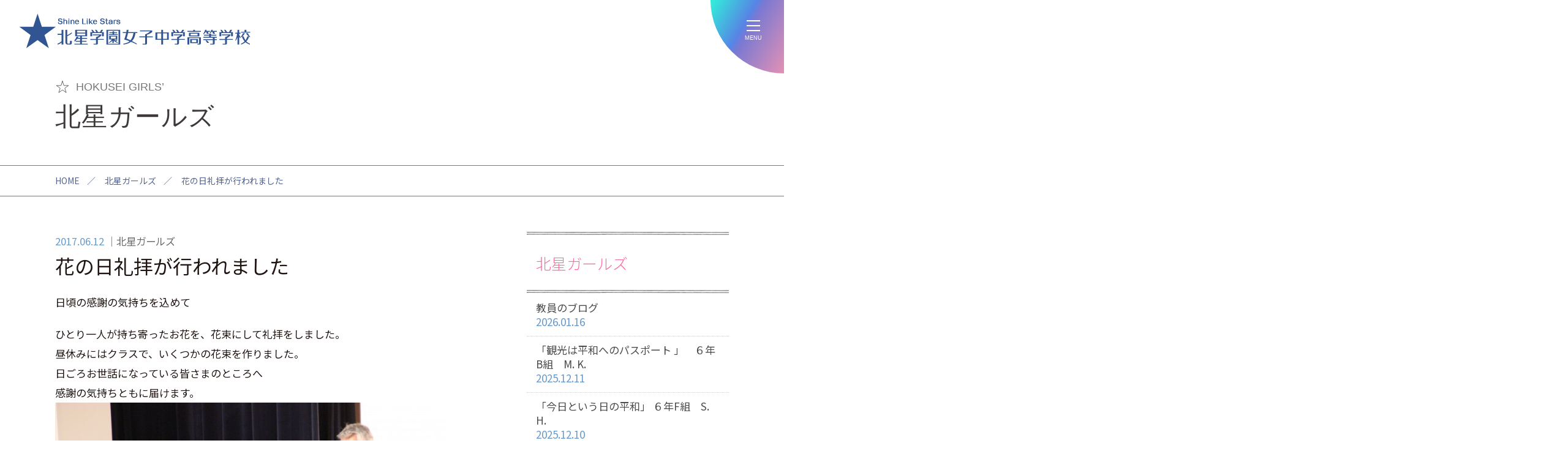

--- FILE ---
content_type: text/html; charset=UTF-8
request_url: https://www.hokusei-ghs-jh.ed.jp/hokusei_girl/4239/
body_size: 40484
content:

<!DOCTYPE html>
<html xmlns="https://www.w3.org/1999/xhtml" lang="ja" xml:lang="ja" dir="ltr" xmlns:og="https://ogp.me/ns#" xmlns:fb="https://www.facebook.com/2008/fbml">
	<head>
	 <meta charset="UTF-8">
	 <meta name="viewport" content="width=device-width">
	 <meta http-equiv="X-UA-Compatible" content="IE=edge,chrome=1">
		<title>花の日礼拝が行われました - 北星学園女子中学高等学校</title>
		<meta name="description" content="日頃の感謝の気持ちを込めてひとり一人が持ち寄ったお花を、花束にして礼拝をしました。昼休みにはクラスで、いくつかの花束を作りました。日ごろお世話になっている皆さま…" />
		<meta name="viewport" content="width=device-width">
		<link rel="profile" href="https://gmpg.org/xfn/11">


	  <meta name='robots' content='max-image-preview:large' />
<link rel='stylesheet' id='contact-form-7-css'  href='https://www.hokusei-ghs-jh.ed.jp/wpc/wp-content/plugins/contact-form-7/includes/css/styles.css?ver=5.5.6' type='text/css' media='all' />
<script type='text/javascript' src='https://www.hokusei-ghs-jh.ed.jp/wpc/wp-includes/js/jquery/jquery.min.js?ver=3.6.0' id='jquery-core-js'></script>
<script type='text/javascript' src='https://www.hokusei-ghs-jh.ed.jp/wpc/wp-includes/js/jquery/jquery-migrate.min.js?ver=3.3.2' id='jquery-migrate-js'></script>
<script type='text/javascript' src='https://www.hokusei-ghs-jh.ed.jp/wpc/wp-content/plugins/simple-responsive-slider/assets/js/responsiveslides.min.js?ver=5.9.3' id='responsiveslides-js'></script>
	<script type="text/javascript">
	jQuery(document).ready(function($) {
		$(function() {
			$(".rslides").responsiveSlides({
			  auto: true,             // Boolean: Animate automatically, true or false
			  speed: 500,            // Integer: Speed of the transition, in milliseconds
			  timeout: 6000,          // Integer: Time between slide transitions, in milliseconds
			  pager: true,           // Boolean: Show pager, true or false
			  nav: false,             // Boolean: Show navigation, true or false
			  random: false,          // Boolean: Randomize the order of the slides, true or false
			  pause: false,           // Boolean: Pause on hover, true or false
			  pauseControls: false,    // Boolean: Pause when hovering controls, true or false
			  prevText: "Back",   // String: Text for the "previous" button
			  nextText: "Next",       // String: Text for the "next" button
			  maxwidth: "3200",           // Integer: Max-width of the slideshow, in pixels
			  navContainer: "",       // Selector: Where controls should be appended to, default is after the 'ul'
			  manualControls: "",     // Selector: Declare custom pager navigation
			  namespace: "rslides",   // String: Change the default namespace used
			  before: function(){},   // Function: Before callback
			  after: function(){}     // Function: After callback
			});
		});
	 });
	</script>
	
		<!--メインスタイル-->
		<link rel="stylesheet" href="https://www.hokusei-ghs-jh.ed.jp/wpc/wp-content/themes/basic/style.css?ver=20250307" type="text/css" media="all" />

		<!--drawer-->
		<link rel="stylesheet" href="https://www.hokusei-ghs-jh.ed.jp/wpc/wp-content/themes/basic/js/drawer/css/drawer.css">
		<script src="https://www.hokusei-ghs-jh.ed.jp/wpc/wp-content/themes/basic/js/iscroll.js"></script>
		<script src="https://www.hokusei-ghs-jh.ed.jp/wpc/wp-content/themes/basic/js/drawer/js/drawer.js"></script>

		<!--メインJS-->
		<script type="text/javascript" src="https://www.hokusei-ghs-jh.ed.jp/wpc/wp-content/themes/basic/js/main.js?ver=20250308"></script>


		<!--カルーセル（slick）-->
		<script type="text/javascript" src="https://www.hokusei-ghs-jh.ed.jp/wpc/wp-content/themes/basic/js/slick.min.js"></script>
		<link rel="stylesheet" href="https://www.hokusei-ghs-jh.ed.jp/wpc/wp-content/themes/basic/js/slick/slick.css" type="text/css" media="all" />

		<!-- Analytics G4 analytics_g4:load -->
		<script src="https://www.hokusei-ghs-jh.ed.jp/wpc/wp-content/themes/basic/js/analytics_g4.js"></script>

		<!--Facebook OGPデータ設定-->
		<meta property="og:type" content="article" />
		<meta property="og:site_name" content="北星学園女子中学高等学校" />
		<meta property="og:image" content="https://www.hokusei-ghs-jh.ed.jp/wpc/wp-content/themes/basic/img/facebook.png">
		<meta property="og:title" content="花の日礼拝が行われました｜北星学園女子中学高等学校">
		<meta property="og:url" content="https://www.hokusei-ghs-jh.ed.jp/hokusei_girl/4239">
		<meta property="og:description" content="北星学園グループの中高一貫の女子校です。自分で考え判断し、行動に責任を持てる女性を育成します。">

		<!--favicon-->
		<link rel="shortcut icon" href="https://www.hokusei-ghs-jh.ed.jp/wpc/wp-content/themes/basic/img/favicon/favicon.ico" type="image/x-icon" />
		<link rel="apple-touch-icon" href="https://www.hokusei-ghs-jh.ed.jp/wpc/wp-content/themes/basic/img/favicon/apple-touch-icon.png" />
		<link rel="apple-touch-icon" sizes="57x57" href="https://www.hokusei-ghs-jh.ed.jp/wpc/wp-content/themes/basic/img/favicon/apple-touch-icon-57x57.png" />
		<link rel="apple-touch-icon" sizes="72x72" href="https://www.hokusei-ghs-jh.ed.jp/wpc/wp-content/themes/basic/img/favicon/apple-touch-icon-72x72.png" />
		<link rel="apple-touch-icon" sizes="76x76" href="https://www.hokusei-ghs-jh.ed.jp/wpc/wp-content/themes/basic/img/favicon/apple-touch-icon-76x76.png" />
		<link rel="apple-touch-icon" sizes="114x114" href="https://www.hokusei-ghs-jh.ed.jp/wpc/wp-content/themes/basic/img/favicon/apple-touch-icon-114x114.png" />
		<link rel="apple-touch-icon" sizes="120x120" href="https://www.hokusei-ghs-jh.ed.jp/wpc/wp-content/themes/basic/img/favicon/apple-touch-icon-120x120.png" />
		<link rel="apple-touch-icon" sizes="144x144" href="https://www.hokusei-ghs-jh.ed.jp/wpc/wp-content/themes/basic/img/favicon/apple-touch-icon-144x144.png" />
		<link rel="apple-touch-icon" sizes="152x152" href="https://www.hokusei-ghs-jh.ed.jp/wpc/wp-content/themes/basic/img/favicon/apple-touch-icon-152x152.png" />
		<link rel="apple-touch-icon" sizes="180x180" href="https://www.hokusei-ghs-jh.ed.jp/wpc/wp-content/themes/basic/img/favicon/apple-touch-icon-180x180.png" />


	</head>

	<body class="category_hokusei_girl entry_hokusei_girl_page drawer drawer--right">
		<div id="nav-bg"></div>
		<div id="nav-bg2"></div>

		<div id="top"></div>

		<!--ヘッダー-->
		<div class="header">
			<div class="header_inner">

				<div class="btn_logo">
					<p>
						<a href="https://www.hokusei-ghs-jh.ed.jp" title="北星学園女子中学高等学校" rel="home">
							<span>北星学園女子中学高等学校</span>
						</a>
					</p>
				</div>

				<div class="header_menu">
					<ul>
						<li class="student"><a href="https://www.hokusei-ghs-jh.ed.jp/student/">在校生＆保護者</a></li>
						<li class="og"><a href="https://www.hokusei-ghs-jh.ed.jp/graduate/">卒業生へのお知らせ</a></li>
					</ul>
				</div>

			</div><!--/header_inner-->
		</div><!--/header-->

		<!--サイドメニュー-->
		<div class="side_menu">

			<div class="side_menu_inner">

				<div class="side_menu_box">

					<ul class="side_menu_list">
						<li class="applicant_junior"><a href="https://www.hokusei-ghs-jh.ed.jp/applicant_junior/"><span>中学応募要項</span></a></li>
						<li class="applicant_high"><a href="https://www.hokusei-ghs-jh.ed.jp/applicant_high/"><span>高校応募要項</span></a></li>
						<li class="event_info"><a href="https://www.hokusei-ghs-jh.ed.jp/event_info/"><span>説明会</span></a></li>
						<li class="pamphlet"><a href="https://www.hokusei-ghs-jh.ed.jp/pamphlet/"><span>パンフレット</span></a></li>
						<li class="faq"><a href="https://www.hokusei-ghs-jh.ed.jp/faq/"><span>よくあるご質問</span></a></li>
					</ul>

				</div><!--/side_menu_box-->

				<div class="side_mark_box">
					<p  class="girls"><a href="https://www.hokusei-ghs-jh.ed.jp/hokusei_girl/"><span>北星ガールズ</span></a></p>
				</div><!--/side_mark_box-->

				<div class="side_sns_box">
					<ul>
						<li class="sns_menu_fb"><a href="https://www.facebook.com/hokuseigirls/?locale=ja_JP" target="_blank"><span>Facebook</span></a></li>
						<li class="sns_menu_yt"><a href="https://www.youtube.com/user/HOKUSEIGIRLS" target="_blank"><span>youtube</span></a></li>
						<li class="sns_menu_x"><a href="https://twitter.com/intent/tweet?url=http://www.hokusei-ghs-jh.ed.jp/&text=北星学園女子中学高等学校&tw_p=tweetbutton" target="_blank"><span>X</span></a></li>
						<li class="sns_menu_ig"><a href="https://www.instagram.com/hokuseigirls/?hl=ja" target="_blank"><span>Instagram</span></a></li>
						<li class="sns_menu_li"><a href="https://line.me/R/msg/text/?北星学園女子中学高等学校%20http://www.hokusei-ghs-jh.ed.jp/" target="_blank"><span>LINE</span></a></li>
					</ul>
				</div><!--/side_sns_box-->

			</div><!--/side_menu_inner-->

		</div><!--/side_menu-->


		<!--ドロワーメニュー-->
		<div class="drawer_menu">

			<nav class="drawer-nav">
				<div class="drawer-menu">
					<div id="drawer_menu_box" class="drawer_menu_box clearfix">

						<div class="drawer_menu_outer">

							<div class="drawer_menu_inner">

								<div class="drawer_menu_logo">
									<a href="https://www.hokusei-ghs-jh.ed.jp" title="北星学園女子中学高等学校" rel="home">
										<span>北星学園女子中学高等学校</span>
									</a>
								</div>

								<div class="drawer_menu_sns">
									<ul class="drawer_menu_list">
										<li class="sns_menu_fb"><a href="https://www.facebook.com/hokuseigirls/?locale=ja_JP" target="_blank"><span>Facebook</span></a></li>
										<li class="sns_menu_yt"><a href="https://www.youtube.com/user/HOKUSEIGIRLS" target="_blank"><span>youtube</span></a></li>
										<li class="sns_menu_x"><a href="https://twitter.com/intent/tweet?url=http://www.hokusei-ghs-jh.ed.jp/&text=北星学園女子中学高等学校&tw_p=tweetbutton" target="_blank"><span>X</span></a></li>
										<li class="sns_menu_ig"><a href="https://www.instagram.com/hokuseigirls/?hl=ja" target="_blank"><span>Instagram</span></a></li>
										<li class="sns_menu_li"><a href="https://line.me/R/msg/text/?北星学園女子中学高等学校%20http://www.hokusei-ghs-jh.ed.jp/" target="_blank"><span>LINE</span></a></li>
									</ul>
								</div>

								<div class="drawer_menu_main_box">

									<div class="drawer_menu_1list_box drawer_menu1">
										<p class="menu_category about"><span>ABOUT</span>学校について</p>
										<ul class="drawer_menu_list">
											<li><a href="https://www.hokusei-ghs-jh.ed.jp/message/">校長メッセージ</a></li>
											<li><a href="https://www.hokusei-ghs-jh.ed.jp/history/">歴史</a></li>
											<li><a href="https://www.hokusei-ghs-jh.ed.jp/future/">将来に向けて</a></li>
											<li><a href="https://www.hokusei-ghs-jh.ed.jp/mental/">こころの教育</a></li>
											<li><a href="https://www.hokusei-ghs-jh.ed.jp/unique/">特色ある取り組み</a></li>
											<li><a href="https://www.hokusei-ghs-jh.ed.jp/day/">在校生の一日</a></li>
											<li><a href="https://www.hokusei-ghs-jh.ed.jp/work130/">130人の私が輝く仕事</a></li>
											<li><a href="https://www.hokusei-ghs-jh.ed.jp/work130_search/">卒業生のお仕事紹介</a></li>
											<li><a href="https://www.hokusei-ghs-jh.ed.jp/uniform/">制服</a></li>
											<li><a href="https://www.hokusei-ghs-jh.ed.jp/expenses/">学費</a></li>
											<li><a href="https://www.hokusei-ghs-jh.ed.jp/event/">行事</a></li>
											<li><a href="https://www.hokusei-ghs-jh.ed.jp/principal_blog/">教員ブログ</a></li>
											<li><a href="https://www.hokusei-ghs-jh.ed.jp/access/">アクセス＆施設</a></li>
											<li><a href="https://www.hokusei-ghs-jh.ed.jp/smith/">スミス寮</a></li>
											<li><a href="https://www.hokusei-ghs-jh.ed.jp/donation/">寄付金のお願い</a></li>
											<li><a href="https://www.hokusei-ghs-jh.ed.jp/certificate/">各種証明書類申請について</a></li>
											<li><a href="https://www.hokusei-ghs-jh.ed.jp/student_teaching/">教育実習を希望する方へ</a></li>
											<li><a href="https://www.hokusei-ghs-jh.ed.jp/ijime/">いじめ対策</a></li>
										</ul>
									</div>

									<div class="drawer_menu_1list_box drawer_menu2">
										<p class="menu_category education"><span>EDUCATION</span>教育</p>
										<ul class="drawer_menu_list">
											<li><a href="https://www.hokusei-ghs-jh.ed.jp/junior/">中学教育課程</a></li>
											<li><a href="https://www.hokusei-ghs-jh.ed.jp/study_tour/">スタディツアー＆留学</a></li>
											<li><a href="https://www.hokusei-ghs-jh.ed.jp/product/">商品開発</a></li>
											<li><a href="https://www.hokusei-ghs-jh.ed.jp/language_training/">カナダプロジェクト</a></li>
											<li><a href="https://www.hokusei-ghs-jh.ed.jp/course_a/" ><span>高校課程 Academicコース</span></a></li>
											<li><a href="https://www.hokusei-ghs-jh.ed.jp/course_p/" ><span>高校課程 Pioneerコース</span></a></li>
											<li><a href="https://www.hokusei-ghs-jh.ed.jp/course_g/" ><span>高校課程 Globalistコース</span></a></li>
											<li><a href="https://www.hokusei-ghs-jh.ed.jp/course_m/" ><span>高校課程 Musicコース</span></a></li>
											<li><a href="https://www.hokusei-ghs-jh.ed.jp/achievement/">大学実績</a></li>
											<li><a href="https://www.hokusei-ghs-jh.ed.jp/designated_school/">学園内・指定校・同盟校推薦枠</a></li>
											<li><a href="https://www.hokusei-ghs-jh.ed.jp/english/">北星女子の英語</a></li>
											<li><a href="https://www.hokusei-ghs-jh.ed.jp/guidance/">6年間・3年間の進路指導</a></li>
											<li><a href="https://www.hokusei-ghs-jh.ed.jp/autonomy/">自治活動</a></li>
										</ul>
									</div>

									<div class="drawer_menu_1list_box drawer_menu3">
										<p class="menu_category exam"><span>ENTRANCE EXAM</span>入試</p>
										<ul class="drawer_menu_list">
											<li><a href="https://www.hokusei-ghs-jh.ed.jp/applicant_junior/">中学教育課程入試</a></li>
											<li><a href="https://www.hokusei-ghs-jh.ed.jp/applicant_high/">高校入試</a></li>
											<li><a href="https://www.hokusei-ghs-jh.ed.jp/applicant_transference/">転編入試験</a></li>
											<li><a href="https://www.hokusei-ghs-jh.ed.jp/returnee/">帰国子女入試・転編入試験</a></li>
											<li><a href="https://www.hokusei-ghs-jh.ed.jp/event_info/">説明会</a></li>
											<li><a href="https://www.hokusei-ghs-jh.ed.jp/pamphlet/">学校案内</a></li>
											<li><a href="https://www.hokusei-ghs-jh.ed.jp/web_application/">WEB出願</a></li>
											<li><a href="https://www.hokusei-ghs-jh.ed.jp/scholarship/">奨学金</a></li>
											<li><a href="https://www.hokusei-ghs-jh.ed.jp/faq/">よくあるご質問</a></li>
											<li><a href="https://www.hokusei-ghs-jh.ed.jp/request/">資料請求</a></li>
										</ul>
									</div>

									<div class="drawer_menu_1list_box drawer_menu4">
										<div class="drawer_menu4_link_box box1">
											<p class="menu_category club"><span>CLUB</span>部活</p>
											<ul class="drawer_menu_list">
												<li><a href="https://www.hokusei-ghs-jh.ed.jp/club/">部活紹介</a></li>
												<li><a href="https://www.hokusei-ghs-jh.ed.jp/club_info/">部活結果報告</a></li>
											</ul>
										</div>
										<div class="drawer_menu4_link_box box2">
											<ul class="drawer_menu_list">
												<li class="menu_category girls"><a class="" href="https://www.hokusei-ghs-jh.ed.jp/hokusei_girl/">北星ガールズ</a></li>
												<li class="menu_category news"><a class="" href="https://www.hokusei-ghs-jh.ed.jp/news/">ニュース</a></li>
												<li class="menu_category student"><a class="" href="https://www.hokusei-ghs-jh.ed.jp/student/">在校生＆保護者</a></li>
												<li class="menu_category og"><a class="" href="https://www.hokusei-ghs-jh.ed.jp/graduate/">卒業生へのお知らせ</a></li>
												<li class="menu_category mail"><a class="" href="https://www.hokusei-ghs-jh.ed.jp/contact/">お問い合わせ</a></li>
											</ul>
										</div>
									</div>

								</div><!--/drawer_menu_main_box-->

							</div><!--/drawer_menu_inner-->

						</div><!--/drawer_menu_outer-->

					</div>
				</div>
			</nav>
		</div><!--/drawer_menu-->

		<!--ハンバーガー-->
		<div class="btn_drawer_menu">

			<button type="button" class="drawer-toggle drawer-hamburger">
				<span class="drawer-hamburger-icon"></span>
				<span class="hamburger-text">MENU</span>
			</button>

		</div><!--/btn_drawer_menu-->


		<!--コンテンツ-->
		<section class="contents_area clearfix">
			<div id="contents_header">

				<div class="category_title">
					<p>HOKUSEI GIRLS’</p>
				</div><!--/category_title-->

				<div class="entry_title">
					<h1>北星ガールズ</h1>
				</div><!--/entry_title-->

				<!--パンくず-->
				<div id="topicpath" class="topicpath">
					<ul>
						<span><a href="/" class="home">HOME</a></span>／
												<span><a href="../" class="home">北星ガールズ</a></span>／
						<span><span>花の日礼拝が行われました</span></span>
					</ul>
				</div><!--/topicpath-->
			</div><!--/contents_header-->

			<div class="contents_outer">
				<div class="contents_inner">

					<!--メインコンテンツ-->
					<div id="contents_main" class="contents_main normal_page_design">

						<!--記事1件分-->
						<div id="post-4239" class="clearfix" role="article">

							<div id="header">
								<div class="entry_title">
									<span class="pagedate">2017.06.12</span>
									<span class="category_title">北星ガールズ</span>
									<h1>花の日礼拝が行われました</h1>
								</div><!--/entry_title-->
							</div><!--/header-->

							<div id="contents_section">
<p>日頃の感謝の気持ちを込めて</p>
<p>ひとり一人が持ち寄ったお花を、花束にして礼拝をしました。<br />昼休みにはクラスで、いくつかの花束を作りました。<br />日ごろお世話になっている皆さまのところへ<br />感謝の気持ちともに届けます。<br /><img loading="lazy" class="alignleft size-medium wp-image-4250" src="https://www.hokusei-ghs-jh.ed.jp/wpc/wp-content/uploads/2017/06/IMG_9535-760x507.jpg" alt="IMG_9535" width="640" height="427" srcset="https://www.hokusei-ghs-jh.ed.jp/wpc/wp-content/uploads/2017/06/IMG_9535-760x507.jpg 760w, https://www.hokusei-ghs-jh.ed.jp/wpc/wp-content/uploads/2017/06/IMG_9535-1140x760.jpg 1140w" sizes="(max-width: 640px) 100vw, 640px" /> <img loading="lazy" class="alignleft size-medium wp-image-4251" src="https://www.hokusei-ghs-jh.ed.jp/wpc/wp-content/uploads/2017/06/IMG_9550-760x507.jpg" alt="IMG_9550" width="640" height="427" srcset="https://www.hokusei-ghs-jh.ed.jp/wpc/wp-content/uploads/2017/06/IMG_9550-760x507.jpg 760w, https://www.hokusei-ghs-jh.ed.jp/wpc/wp-content/uploads/2017/06/IMG_9550-1140x760.jpg 1140w" sizes="(max-width: 640px) 100vw, 640px" /> <img loading="lazy" class="alignleft size-medium wp-image-4241" src="https://www.hokusei-ghs-jh.ed.jp/wpc/wp-content/uploads/2017/06/IMG_9601-760x507.jpg" alt="IMG_9601" width="640" height="427" srcset="https://www.hokusei-ghs-jh.ed.jp/wpc/wp-content/uploads/2017/06/IMG_9601-760x507.jpg 760w, https://www.hokusei-ghs-jh.ed.jp/wpc/wp-content/uploads/2017/06/IMG_9601-1140x760.jpg 1140w" sizes="(max-width: 640px) 100vw, 640px" /> <img loading="lazy" class="alignleft size-medium wp-image-4242" src="https://www.hokusei-ghs-jh.ed.jp/wpc/wp-content/uploads/2017/06/IMG_9613-760x507.jpg" alt="IMG_9613" width="640" height="427" srcset="https://www.hokusei-ghs-jh.ed.jp/wpc/wp-content/uploads/2017/06/IMG_9613-760x507.jpg 760w, https://www.hokusei-ghs-jh.ed.jp/wpc/wp-content/uploads/2017/06/IMG_9613-1140x760.jpg 1140w" sizes="(max-width: 640px) 100vw, 640px" /> <img loading="lazy" class="alignleft size-medium wp-image-4243" src="https://www.hokusei-ghs-jh.ed.jp/wpc/wp-content/uploads/2017/06/IMG_9637-760x507.jpg" alt="IMG_9637" width="640" height="427" srcset="https://www.hokusei-ghs-jh.ed.jp/wpc/wp-content/uploads/2017/06/IMG_9637-760x507.jpg 760w, https://www.hokusei-ghs-jh.ed.jp/wpc/wp-content/uploads/2017/06/IMG_9637-1140x760.jpg 1140w" sizes="(max-width: 640px) 100vw, 640px" /> <img loading="lazy" class="alignleft size-medium wp-image-4244" src="https://www.hokusei-ghs-jh.ed.jp/wpc/wp-content/uploads/2017/06/IMG_9642-760x507.jpg" alt="IMG_9642" width="640" height="427" srcset="https://www.hokusei-ghs-jh.ed.jp/wpc/wp-content/uploads/2017/06/IMG_9642-760x507.jpg 760w, https://www.hokusei-ghs-jh.ed.jp/wpc/wp-content/uploads/2017/06/IMG_9642-1140x760.jpg 1140w" sizes="(max-width: 640px) 100vw, 640px" /> <img loading="lazy" class="alignleft size-medium wp-image-4245" src="https://www.hokusei-ghs-jh.ed.jp/wpc/wp-content/uploads/2017/06/IMG_9649-760x507.jpg" alt="IMG_9649" width="640" height="427" srcset="https://www.hokusei-ghs-jh.ed.jp/wpc/wp-content/uploads/2017/06/IMG_9649-760x507.jpg 760w, https://www.hokusei-ghs-jh.ed.jp/wpc/wp-content/uploads/2017/06/IMG_9649-1140x760.jpg 1140w" sizes="(max-width: 640px) 100vw, 640px" /> <img loading="lazy" class="alignleft size-medium wp-image-4246" src="https://www.hokusei-ghs-jh.ed.jp/wpc/wp-content/uploads/2017/06/IMG_9653-760x507.jpg" alt="IMG_9653" width="640" height="427" srcset="https://www.hokusei-ghs-jh.ed.jp/wpc/wp-content/uploads/2017/06/IMG_9653-760x507.jpg 760w, https://www.hokusei-ghs-jh.ed.jp/wpc/wp-content/uploads/2017/06/IMG_9653-1140x760.jpg 1140w" sizes="(max-width: 640px) 100vw, 640px" /> <img loading="lazy" class="alignleft size-medium wp-image-4247" src="https://www.hokusei-ghs-jh.ed.jp/wpc/wp-content/uploads/2017/06/IMG_9660-760x507.jpg" alt="IMG_9660" width="640" height="427" srcset="https://www.hokusei-ghs-jh.ed.jp/wpc/wp-content/uploads/2017/06/IMG_9660-760x507.jpg 760w, https://www.hokusei-ghs-jh.ed.jp/wpc/wp-content/uploads/2017/06/IMG_9660-1140x760.jpg 1140w" sizes="(max-width: 640px) 100vw, 640px" /> <img loading="lazy" class="alignleft size-medium wp-image-4248" src="https://www.hokusei-ghs-jh.ed.jp/wpc/wp-content/uploads/2017/06/IMG_9668-760x507.jpg" alt="IMG_9668" width="640" height="427" srcset="https://www.hokusei-ghs-jh.ed.jp/wpc/wp-content/uploads/2017/06/IMG_9668-760x507.jpg 760w, https://www.hokusei-ghs-jh.ed.jp/wpc/wp-content/uploads/2017/06/IMG_9668-1140x760.jpg 1140w" sizes="(max-width: 640px) 100vw, 640px" /></p>
							</div><!--/contents_section-->

							<div id="contents_footer">
								<nav class="nav-single">

<span class="nav-previous"><a href="https://www.hokusei-ghs-jh.ed.jp/hokusei_girl/4227" rel="prev" title="マフザ・バルビンさんの講演が行われました"><span class="meta-nav">&larr;</span>マフザ・バルビンさんの講演が行われました</a></span><span class="nav-next"><a href="https://www.hokusei-ghs-jh.ed.jp/hokusei_girl/4254" rel="next" title="2016-2017長期留学生からレポートが届きました(128)~(133)">2016-2017長期留学生からレポートが届きました(128)~(133)<span class="meta-nav">&rarr;</span></a></span>
									<hr class="holizon640" />
									<span class="to_blog_list"><a class="button no_underline" href="../">一覧へ</a></span>

								</nav><!-- .nav-single -->
							</div><!--/contents_footer-->

						</div><!--/post-xxx-->
					</div><!--/contents_main-->


					<!--サイドコンテンツ-->
					<div id="contents_side">
						<section class="side_box side_box_category_hokusei_girl">

							<div class="side_title_box">
								<h2><b>北星ガールズ</b></h2>
							</div><!--/side_title_box-->

							<ul class="blog_current_list">

								<li><a href="https://www.hokusei-ghs-jh.ed.jp/hokusei_girl/10827">教員のブログ<span class="pagedate">2026.01.16</span></a></li>
								<li><a href="https://www.hokusei-ghs-jh.ed.jp/hokusei_girl/17292">「観光は平和へのパスポート 」　６年B組　M. K.<span class="pagedate">2025.12.11</span></a></li>
								<li><a href="https://www.hokusei-ghs-jh.ed.jp/hokusei_girl/17276">「今日という日の平和」 ６年F組　S. H.<span class="pagedate">2025.12.10</span></a></li>
								<li><a href="https://www.hokusei-ghs-jh.ed.jp/hokusei_girl/17253">市民クリスマス礼拝の案内<span class="pagedate">2025.11.26</span></a></li>
								<li><a href="https://www.hokusei-ghs-jh.ed.jp/hokusei_girl/17250">クリスマスツリー点灯式<span class="pagedate">2025.11.25</span></a></li>
								<li><a href="https://www.hokusei-ghs-jh.ed.jp/hokusei_girl/17185">Sports Festival<span class="pagedate">2025.10.08</span></a></li>
								<li><a href="https://www.hokusei-ghs-jh.ed.jp/hokusei_girl/17150">定期演奏会<span class="pagedate">2025.10.03</span></a></li>
								<li><a href="https://www.hokusei-ghs-jh.ed.jp/hokusei_girl/17139">避難訓練<span class="pagedate">2025.10.01</span></a></li>
								<li><a href="https://www.hokusei-ghs-jh.ed.jp/hokusei_girl/17106">７校合同イベント　札幌地区私立中学校「大文化祭」のお知らせ<span class="pagedate">2025.09.10</span></a></li>
								<li><a href="https://www.hokusei-ghs-jh.ed.jp/hokusei_girl/16985">２０２５年度　高校学校祭<span class="pagedate">2025.07.03</span></a></li>
							</ul><!--/category_current_list-->
						</section><!--/side_box side_box_category_-->


						<section class="side_box side_box_archive">
							<div class="side_title_box">
								<h2><b>アーカイブ</b></h2>
							</div><!--/side_title_box-->
							<ul class="blog_archive_list">
	<li><a href='https://www.hokusei-ghs-jh.ed.jp/hokusei_girl/date/2026/01/'>2026.01</a></li>
	<li><a href='https://www.hokusei-ghs-jh.ed.jp/hokusei_girl/date/2025/12/'>2025.12</a></li>
	<li><a href='https://www.hokusei-ghs-jh.ed.jp/hokusei_girl/date/2025/11/'>2025.11</a></li>
	<li><a href='https://www.hokusei-ghs-jh.ed.jp/hokusei_girl/date/2025/10/'>2025.10</a></li>
	<li><a href='https://www.hokusei-ghs-jh.ed.jp/hokusei_girl/date/2025/09/'>2025.09</a></li>
	<li><a href='https://www.hokusei-ghs-jh.ed.jp/hokusei_girl/date/2025/07/'>2025.07</a></li>
	<li><a href='https://www.hokusei-ghs-jh.ed.jp/hokusei_girl/date/2025/06/'>2025.06</a></li>
	<li><a href='https://www.hokusei-ghs-jh.ed.jp/hokusei_girl/date/2025/05/'>2025.05</a></li>
	<li><a href='https://www.hokusei-ghs-jh.ed.jp/hokusei_girl/date/2025/04/'>2025.04</a></li>
	<li><a href='https://www.hokusei-ghs-jh.ed.jp/hokusei_girl/date/2025/03/'>2025.03</a></li>
	<li><a href='https://www.hokusei-ghs-jh.ed.jp/hokusei_girl/date/2025/02/'>2025.02</a></li>
	<li><a href='https://www.hokusei-ghs-jh.ed.jp/hokusei_girl/date/2025/01/'>2025.01</a></li>
							</ul><!--/category_current_list-->
						</section><!--/side_box side_box_archive -->



					</div><!-- contents_side -->

				</div>
			</div>
		</section>

		<!--フッター-->
		<div id="footer" class="footer">
			
			<div class="footer_inner">
		
				<div class="footer_content_box">
					
					<div class="footer_sns_box">
						<p class="footer_sns_title"><span>Follow Me!</span></p>
						<ul>
							<li class="sns_menu_fb"><a href="https://www.facebook.com/hokuseigirls/?locale=ja_JP" target="_blank"><span>Facebook</span></a></li>
							<li class="sns_menu_yt"><a href="https://www.youtube.com/user/HOKUSEIGIRLS" target="_blank"><span>youtube</span></a></li>
							<li class="sns_menu_x"><a href="https://twitter.com/intent/tweet?url=http://www.hokusei-ghs-jh.ed.jp/&text=北星学園女子中学高等学校&tw_p=tweetbutton" target="_blank"><span>X</span></a></li>
							<li class="sns_menu_ig"><a href="https://www.instagram.com/hokuseigirls/?hl=ja" target="_blank"><span>Instagram</span></a></li>
							<li class="sns_menu_li"><a href="https://line.me/R/msg/text/?北星学園女子中学高等学校%20http://www.hokusei-ghs-jh.ed.jp/" target="_blank"><span>LINE</span></a></li>
						</ul>
					</div><!--/footer_sns_box-->

					<div class="footer_pickup_link_box">
						<ul>
							<li class=""><a href="https://www.hokusei-ghs-jh.ed.jp/junior/" >中学教育課程</a></li>
							<li class=""><a href="https://www.hokusei-ghs-jh.ed.jp/course_a/" ><span>高校課程</span>Academicコース</a></li>
							<li class=""><a href="https://www.hokusei-ghs-jh.ed.jp/course_p/" ><span>高校課程</span>Pioneerコース</a></li>
							<li class=""><a href="https://www.hokusei-ghs-jh.ed.jp/course_g/" ><span>高校課程</span>Globalistコース</a></li>
							<li class=""><a href="https://www.hokusei-ghs-jh.ed.jp/course_m/" ><span>高校課程</span>Musicコース</a></li>
						</ul>
					</div><!--/footer_pickup_link_box-->

					<div class="footer_menu_box">
						
						<div class="footer_menu_main_box">
							
							<div class="footer_menu_1list_box footer_menu1">
									<p class="menu_category about">学校について</p>
									<ul class="footer_menu_list">
										<li><a href="https://www.hokusei-ghs-jh.ed.jp/message/">校長メッセージ</a></li>
										<li><a href="https://www.hokusei-ghs-jh.ed.jp/history/">歴史</a></li>
										<li><a href="https://www.hokusei-ghs-jh.ed.jp/future/">将来に向けて</a></li>
										<li><a href="https://www.hokusei-ghs-jh.ed.jp/mental/">こころの教育</a></li>
										<li><a href="https://www.hokusei-ghs-jh.ed.jp/unique/">特色ある取り組み</a></li>
										<li><a href="https://www.hokusei-ghs-jh.ed.jp/day/">在校生の一日</a></li>
										<li><a href="https://www.hokusei-ghs-jh.ed.jp/work130/">130人の私が輝く仕事</a></li>
										<li><a href="https://www.hokusei-ghs-jh.ed.jp/work130_search/">卒業生のお仕事紹介</a></li>
										<li><a href="https://www.hokusei-ghs-jh.ed.jp/uniform/">制服</a></li>
										<li><a href="https://www.hokusei-ghs-jh.ed.jp/expenses/">学費</a></li>
										<li><a href="https://www.hokusei-ghs-jh.ed.jp/event/">行事</a></li>
										<li><a href="https://www.hokusei-ghs-jh.ed.jp/principal_blog/">教員ブログ</a></li>
										<li><a href="https://www.hokusei-ghs-jh.ed.jp/access/">アクセス＆施設</a></li>
										<li><a href="https://www.hokusei-ghs-jh.ed.jp/smith/">スミス寮</a></li>
										<li><a href="https://www.hokusei-ghs-jh.ed.jp/donation/">寄付金のお願い</a></li>
										<li><a href="https://www.hokusei-ghs-jh.ed.jp/certificate/">各種証明書類申請について</a></li>
										<li><a href="https://www.hokusei-ghs-jh.ed.jp/student_teaching/">教育実習を希望する方へ</a></li>
										<li><a href="https://www.hokusei-ghs-jh.ed.jp/ijime/">いじめ対策</a></li>
									</ul>
								</div>
								
								<div class="footer_menu_1list_box footer_menu2">
									<p class="menu_category education">教育</p>
									<ul class="footer_menu_list">
										<li><a href="https://www.hokusei-ghs-jh.ed.jp/junior/">中学教育課程</a></li>
										<li><a href="https://www.hokusei-ghs-jh.ed.jp/study_tour/">スタディツアー＆留学</a></li>
										<li><a href="https://www.hokusei-ghs-jh.ed.jp/product/">商品開発</a></li>
										<li><a href="https://www.hokusei-ghs-jh.ed.jp/language_training/">カナダプロジェクト</a></li>
										<li><a href="https://www.hokusei-ghs-jh.ed.jp/course_a/" ><span>高校課程 Academicコース</span></a></li>
										<li><a href="https://www.hokusei-ghs-jh.ed.jp/course_p/" ><span>高校課程 Pioneerコース</span></a></li>
										<li><a href="https://www.hokusei-ghs-jh.ed.jp/course_g/" ><span>高校課程 Globalistコース</span></a></li>
										<li><a href="https://www.hokusei-ghs-jh.ed.jp/course_m/" ><span>高校課程 Musicコース</span></a></li>
										<li><a href="https://www.hokusei-ghs-jh.ed.jp/achievement/">大学実績</a></li>
										<li><a href="https://www.hokusei-ghs-jh.ed.jp/designated_school/">学園内・指定校・同盟校推薦枠</a></li>
										<li><a href="https://www.hokusei-ghs-jh.ed.jp/english/">北星女子の英語</a></li>
										<li><a href="https://www.hokusei-ghs-jh.ed.jp/guidance/">6年間・3年間の進路指導</a></li>
										<li><a href="https://www.hokusei-ghs-jh.ed.jp/autonomy/">自治活動</a></li>
									</ul>
								</div>
								
								<div class="footer_menu_1list_box footer_menu3">
									<p class="menu_category exam">入試</p>
									<ul class="footer_menu_list">
										<li><a href="https://www.hokusei-ghs-jh.ed.jp/applicant_junior/">中学教育課程入試</a></li>
										<li><a href="https://www.hokusei-ghs-jh.ed.jp/applicant_high/">高校入試</a></li>
										<li><a href="https://www.hokusei-ghs-jh.ed.jp/applicant_transference/">転編入試験</a></li>
										<li><a href="https://www.hokusei-ghs-jh.ed.jp/returnee/">帰国子女入試・転編入試験</a></li>
										<li><a href="https://www.hokusei-ghs-jh.ed.jp/event_info/">説明会</a></li>
										<li><a href="https://www.hokusei-ghs-jh.ed.jp/pamphlet/">学校案内</a></li>
										<li><a href="https://www.hokusei-ghs-jh.ed.jp/web_application/">WEB出願</a></li>
										<li><a href="https://www.hokusei-ghs-jh.ed.jp/scholarship/">奨学金</a></li>
										<li><a href="https://www.hokusei-ghs-jh.ed.jp/faq/">よくあるご質問</a></li>
										<li><a href="https://www.hokusei-ghs-jh.ed.jp/request/">資料請求</a></li>
									</ul>
								</div>
								
								<div class="footer_menu_1list_box footer_menu4">
									<div class="column_inner">
										<p class="menu_category club">部活</p>
										<ul class="footer_menu_list">
											<li><a href="https://www.hokusei-ghs-jh.ed.jp/club/">部活紹介</a></li>
											<li><a href="https://www.hokusei-ghs-jh.ed.jp/club_info/">部活結果報告</a></li>
										</ul>
									</div>
									<div class="footer_menu4_link_box">
										<p class="menu_category girls"><a class="" href="https://www.hokusei-ghs-jh.ed.jp/hokusei_girl/">北星ガールズ</a></p>
										<p class="menu_category news"><a class="" href="https://www.hokusei-ghs-jh.ed.jp/news/">ニュース</a></p>
										<p class="menu_category student"><a class="" href="https://www.hokusei-ghs-jh.ed.jp/student/">在校生＆保護者</a></p>
										<p class="menu_category og"><a class="" href="https://www.hokusei-ghs-jh.ed.jp/graduate/">卒業生へのお知らせ</a></p>
									</div>
								</div>
								
								<div class="footer_menu_1list_box footer_menu5">
									<ul class="footer_menu_list">
										<li class="sns_menu_fb"><a href="https://www.facebook.com/hokuseigirls/?locale=ja_JP" target="_blank"><span>Facebook</span></a></li>
										<li class="sns_menu_yt"><a href="https://www.youtube.com/user/HOKUSEIGIRLS" target="_blank"><span>youtube</span></a></li>
										<li class="sns_menu_x"><a href="https://twitter.com/intent/tweet?url=http://www.hokusei-ghs-jh.ed.jp/&text=北星学園女子中学高等学校&tw_p=tweetbutton" target="_blank"><span>X</span></a></li>
										<li class="sns_menu_ig"><a href="https://www.instagram.com/hokuseigirls/?hl=ja" target="_blank"><span>Instagram</span></a></li>
										<li class="sns_menu_li"><a href="https://line.me/R/msg/text/?北星学園女子中学高等学校%20http://www.hokusei-ghs-jh.ed.jp/" target="_blank"><span>LINE</span></a></li>
									</ul>
								</div>
								
							</div><!--/footer_menu_main_box-->

					</div><!--/footer_menu_box-->
					
					<div class="footer_address_box">
						
						<div class="footer_logo_box">
							<p class="footer_logo"><a href="https://www.hokusei-ghs-jh.ed.jp"><span>北星学園女子中学高等学校</span></a></p>
						</div>
					
						<div class="footer_address_box">
							<div class="column_inner">
								<p class="footer_address">〒064-8523<br class="sp_only" >札幌市中央区南4条西17丁目2番2号</p>
								<p class="footer_tel"><span>TEL：<a class="footer_tel_link" href="tel:0115617153">011-561-7153</a></span></p>
							</div>
							<div class="column_inner">
								<p class="footer_contact"><a class="button icon_arrow_mid_black" href="https://www.hokusei-ghs-jh.ed.jp/contact/">お問い合わせ</a></p>
							</div>
						</div>
						
					</div><!--/footer_address_box-->
				
				</div><!-- /footer_content_box -->
				
				<!--コピーライト-->
				<div class="footer_copyright">
					<div class="footer_copyright_inner">
						<p class="mb20"><a class="" href="https://cgi2.netty.ne.jp/e-apply/hokuseigirls-jh/webapp/app/tokutei/" target="_blank">特定商取引法に基づく表示</a></p>
						<p>&copy; <script type="text/javascript">
								ShowNowYear();
							</script> Hokusei Gakuen Girls' Junior & Senior High School. All rights reserved.</p>
					</div>
				</div><!-- /footer_copyright-->

			</div><!-- /footer_inner -->

		</div><!-- /footer -->
		
		<!--ページトップ-->
		<div id="pagetop_wrapper">
			<div class="pagetop"><a class="pagetop_link" href="#top"><span>PAGE TOP</span></a></div>
		</div>
<script type='text/javascript' src='https://www.hokusei-ghs-jh.ed.jp/wpc/wp-includes/js/dist/vendor/regenerator-runtime.min.js?ver=0.13.9' id='regenerator-runtime-js'></script>
<script type='text/javascript' src='https://www.hokusei-ghs-jh.ed.jp/wpc/wp-includes/js/dist/vendor/wp-polyfill.min.js?ver=3.15.0' id='wp-polyfill-js'></script>
<script type='text/javascript' id='contact-form-7-js-extra'>
/* <![CDATA[ */
var wpcf7 = {"api":{"root":"https:\/\/www.hokusei-ghs-jh.ed.jp\/wp-json\/","namespace":"contact-form-7\/v1"}};
/* ]]> */
</script>
<script type='text/javascript' src='https://www.hokusei-ghs-jh.ed.jp/wpc/wp-content/plugins/contact-form-7/includes/js/index.js?ver=5.5.6' id='contact-form-7-js'></script>
<script type='text/javascript' id='wherego_tracker-js-extra'>
/* <![CDATA[ */
var ajax_wherego_tracker = {"ajax_url":"https:\/\/www.hokusei-ghs-jh.ed.jp\/wpc\/wp-admin\/admin-ajax.php","wherego_nonce":"95f4fcb279","wherego_id":"4239","wherego_sitevar":"","wherego_rnd":"828938430"};
/* ]]> */
</script>
<script type='text/javascript' src='https://www.hokusei-ghs-jh.ed.jp/wpc/wp-content/plugins/where-did-they-go-from-here/includes/js/wherego_tracker.min.js?ver=1.0' id='wherego_tracker-js'></script>
<script type='text/javascript' id='wp-jquery-lightbox-js-extra'>
/* <![CDATA[ */
var JQLBSettings = {"fitToScreen":"0","resizeSpeed":"400","displayDownloadLink":"0","navbarOnTop":"0","loopImages":"","resizeCenter":"","marginSize":"","linkTarget":"","help":"","prevLinkTitle":"previous image","nextLinkTitle":"next image","prevLinkText":"\u00ab Previous","nextLinkText":"Next \u00bb","closeTitle":"close image gallery","image":"Image ","of":" of ","download":"Download","jqlb_overlay_opacity":"80","jqlb_overlay_color":"#000000","jqlb_overlay_close":"1","jqlb_border_width":"10","jqlb_border_color":"#ffffff","jqlb_border_radius":"0","jqlb_image_info_background_transparency":"100","jqlb_image_info_bg_color":"#ffffff","jqlb_image_info_text_color":"#000000","jqlb_image_info_text_fontsize":"10","jqlb_show_text_for_image":"1","jqlb_next_image_title":"next image","jqlb_previous_image_title":"previous image","jqlb_next_button_image":"https:\/\/www.hokusei-ghs-jh.ed.jp\/wpc\/wp-content\/plugins\/wp-lightbox-2\/styles\/images\/next.gif","jqlb_previous_button_image":"https:\/\/www.hokusei-ghs-jh.ed.jp\/wpc\/wp-content\/plugins\/wp-lightbox-2\/styles\/images\/prev.gif","jqlb_maximum_width":"","jqlb_maximum_height":"","jqlb_show_close_button":"1","jqlb_close_image_title":"close image gallery","jqlb_close_image_max_heght":"22","jqlb_image_for_close_lightbox":"https:\/\/www.hokusei-ghs-jh.ed.jp\/wpc\/wp-content\/plugins\/wp-lightbox-2\/styles\/images\/closelabel.gif","jqlb_keyboard_navigation":"1","jqlb_popup_size_fix":"0"};
/* ]]> */
</script>
<script type='text/javascript' src='https://www.hokusei-ghs-jh.ed.jp/wpc/wp-content/plugins/wp-lightbox-2/js/dist/wp-lightbox-2.min.js?ver=1.3.4.1' id='wp-jquery-lightbox-js'></script>
	</body>
</html>


--- FILE ---
content_type: image/svg+xml
request_url: https://www.hokusei-ghs-jh.ed.jp/wpc/wp-content/themes/basic/img/icon_sns_ig_black.svg
body_size: 905
content:
<?xml version="1.0" encoding="UTF-8"?><svg xmlns="http://www.w3.org/2000/svg" viewBox="0 0 24 24"><defs><style>.cls-1{fill:none;}.cls-2{fill:#3e3b3a;}</style></defs><g id="ig"><g><path class="cls-2" d="M15.72,20.91h-7.44c-2.85,0-5.17-2.32-5.17-5.17v-7.47c0-2.85,2.32-5.17,5.17-5.17h7.44c2.85,0,5.17,2.32,5.17,5.17v7.47c0,2.85-2.32,5.17-5.17,5.17ZM8.28,4.72c-1.95,0-3.54,1.59-3.54,3.54v7.47c0,1.95,1.59,3.54,3.54,3.54h7.44c1.95,0,3.54-1.59,3.54-3.54v-7.47c0-1.95-1.58-3.54-3.54-3.54h-7.44Z"/><path class="cls-2" d="M12,16.55c-2.51,0-4.55-2.04-4.55-4.55s2.04-4.55,4.55-4.55,4.55,2.04,4.55,4.55-2.04,4.55-4.55,4.55Zm0-7.51c-1.63,0-2.96,1.33-2.96,2.96s1.33,2.96,2.96,2.96,2.96-1.33,2.96-2.96-1.33-2.96-2.96-2.96Z"/><path class="cls-2" d="M17.86,7.27c0,.6-.49,1.09-1.09,1.09s-1.09-.49-1.09-1.09,.48-1.08,1.09-1.08,1.09,.49,1.09,1.08Z"/></g></g><g id="box"><rect class="cls-1" width="24" height="24"/></g></svg>

--- FILE ---
content_type: image/svg+xml
request_url: https://www.hokusei-ghs-jh.ed.jp/wpc/wp-content/themes/basic/img/footer_icon_sns_li.svg
body_size: 1725
content:
<?xml version="1.0" encoding="UTF-8"?><svg xmlns="http://www.w3.org/2000/svg" viewBox="0 0 31.25 31.25"><defs><style>.cls-1{fill:none;}.cls-2{fill:#fff;}.cls-3{fill:#61bf62;}</style></defs><g id="li"><g><path class="cls-3" d="M27.3,13.98c0-5.22-5.24-9.47-11.67-9.47S3.95,8.75,3.95,13.98c0,4.68,4.15,8.6,9.76,9.35,.38,.08,.9,.25,1.03,.58,.12,.3,.08,.76,.04,1.06,0,0-.14,.82-.17,1-.05,.29-.23,1.15,1.01,.63,1.25-.53,6.72-3.96,9.17-6.78h0c1.69-1.86,2.5-3.74,2.5-5.83Z"/><g><path class="cls-2" d="M23.42,16.99h-3.28c-.12,0-.22-.1-.22-.22h0v-5.09h0c0-.13,.1-.23,.22-.23h3.28c.12,0,.22,.1,.22,.22v.83c0,.12-.1,.22-.22,.22h-2.23v.86h2.23c.12,0,.22,.1,.22,.22v.83c0,.12-.1,.22-.22,.22h-2.23v.86h2.23c.12,0,.22,.1,.22,.22v.83c0,.12-.1,.22-.22,.22Z"/><path class="cls-2" d="M11.28,16.99c.12,0,.22-.1,.22-.22v-.83c0-.12-.1-.22-.22-.22h-2.23v-4.04c0-.12-.1-.22-.22-.22h-.83c-.12,0-.22,.1-.22,.22v5.09h0c0,.13,.1,.23,.22,.23h3.28Z"/><rect class="cls-2" x="12.21" y="11.45" width="1.27" height="5.54" rx=".22" ry=".22"/><path class="cls-2" d="M18.89,11.45h-.83c-.12,0-.22,.1-.22,.22v3.03l-2.33-3.15s-.01-.02-.02-.02c0,0,0,0,0,0,0,0,0,0-.01-.01,0,0,0,0,0,0,0,0,0,0-.01-.01,0,0,0,0,0,0,0,0,0,0-.01,0,0,0,0,0,0,0,0,0,0,0-.01,0,0,0,0,0,0,0,0,0,0,0-.01,0,0,0,0,0,0,0,0,0,0,0-.01,0,0,0,0,0,0,0,0,0,0,0-.01,0,0,0,0,0,0,0,0,0,0,0-.01,0,0,0,0,0-.01,0,0,0,0,0,0,0h-.82c-.12,0-.22,.1-.22,.22v5.09c0,.12,.1,.22,.22,.22h.83c.12,0,.22-.1,.22-.22v-3.03l2.33,3.15s.04,.04,.06,.06c0,0,0,0,0,0,0,0,0,0,.01,0,0,0,0,0,0,0,0,0,0,0,.01,0,0,0,0,0,.01,0,0,0,0,0,0,0,0,0,.01,0,.02,0,0,0,0,0,0,0,.02,0,.04,0,.06,0h.82c.12,0,.22-.1,.22-.22v-5.09c0-.12-.1-.22-.22-.22Z"/></g></g></g><g id="box"><rect class="cls-1" x="3.66" y="3.63" width="24" height="24"/></g></svg>

--- FILE ---
content_type: image/svg+xml
request_url: https://www.hokusei-ghs-jh.ed.jp/wpc/wp-content/themes/basic/img/icon_category_club.svg
body_size: 933
content:
<?xml version="1.0" encoding="UTF-8"?><svg xmlns="http://www.w3.org/2000/svg" viewBox="0 0 24 24"><defs><style>.cls-1,.cls-2{fill:none;}.cls-2{stroke:#3e3b3a;stroke-miterlimit:10;stroke-width:.75px;}</style></defs><g id="club"><g><path class="cls-2" d="M10.53,19.23s6.47-3.92,11.29-4.87c0,0,.52-.61-.57-1.42,0,0-6.47,2.03-11.58,5.43"/><path class="cls-2" d="M21.26,12.95s-.57-2.46-3.35-3.35c0,0-6.43,4.63-9.54,7.37"/><path class="cls-2" d="M7.65,16.35l-2.88-2.88-1.32,1.32c-.76,.76-2.65,3.4-.14,5.91,2.5,2.5,5.15,.61,5.91-.14l1.32-1.32-2.88-2.88Z"/><path class="cls-2" d="M4.77,13.47s3.92-6.47,4.87-11.29c0,0,.61-.52,1.42,.57,0,0-2.03,6.47-5.43,11.58"/><path class="cls-2" d="M11.05,2.74s2.46,.57,3.35,3.35c0,0-4.63,6.43-7.37,9.54"/><path class="cls-2" d="M14.41,6.1c1.51,.28,3.21,1.98,3.5,3.5"/><line class="cls-2" x1="9.21" y1="20.55" x2="3.45" y2="14.79"/></g></g><g id="box"><rect class="cls-1" width="24" height="24"/></g></svg>

--- FILE ---
content_type: image/svg+xml
request_url: https://www.hokusei-ghs-jh.ed.jp/wpc/wp-content/themes/basic/img/icon_sns_fb_black.svg
body_size: 528
content:
<?xml version="1.0" encoding="UTF-8"?><svg xmlns="http://www.w3.org/2000/svg" viewBox="0 0 24 24"><defs><style>.cls-1{fill:none;}.cls-2{fill:#3e3b3a;}</style></defs><g id="fb"><path class="cls-2" d="M22.03,12.06c0-5.54-4.49-10.03-10.03-10.03S1.97,6.52,1.97,12.06c0,5,3.67,9.15,8.46,9.9v-7.01h-2.55v-2.9h2.55v-2.21c0-2.51,1.5-3.9,3.79-3.9,1.1,0,2.24,.2,2.24,.2v2.47h-1.26c-1.25,0-1.63,.77-1.63,1.57v1.88h2.78l-.44,2.9h-2.34v7.01c4.79-.75,8.46-4.9,8.46-9.9Z"/></g><g id="box"><rect class="cls-1" width="24" height="24"/></g></svg>

--- FILE ---
content_type: image/svg+xml
request_url: https://www.hokusei-ghs-jh.ed.jp/wpc/wp-content/themes/basic/img/icon_category_about_white.svg
body_size: 1207
content:
<?xml version="1.0" encoding="UTF-8"?><svg xmlns="http://www.w3.org/2000/svg" viewBox="0 0 24 24"><defs><style>.cls-1,.cls-2,.cls-3{fill:none;}.cls-2{stroke-linecap:round;stroke-linejoin:round;}.cls-2,.cls-3{stroke:#ffffff;stroke-width:.75px;}.cls-3{stroke-miterlimit:10;}</style></defs><g id="about"><g><path class="cls-2" d="M16.45,8.68V3.83c0-.41-.33-.74-.74-.74h-7.19c-.41,0-.74,.33-.74,.74v4.85H2.15c-.41,0-.74,.33-.74,.74v11.49H22.59V8.68h-6.14Z"/><g><circle class="cls-2" cx="12" cy="6.77" r="2.02"/><polyline class="cls-2" points="12.05 6.07 12.05 6.86 11.37 6.86"/></g><g><rect class="cls-3" x="3.62" y="11.27" width="2.66" height="2.77"/><rect class="cls-3" x="8.18" y="11.27" width="2.66" height="2.77"/><rect class="cls-3" x="12.74" y="11.27" width="2.66" height="2.77"/><rect class="cls-3" x="17.31" y="11.27" width="2.66" height="2.77"/></g><g><rect class="cls-3" x="3.62" y="15.79" width="2.66" height="2.77"/><rect class="cls-3" x="8.18" y="15.79" width="2.66" height="2.77"/><rect class="cls-3" x="12.74" y="15.79" width="2.66" height="2.77"/><rect class="cls-3" x="17.31" y="15.79" width="2.66" height="2.77"/></g></g></g><g id="box"><rect class="cls-1" width="24" height="24"/></g></svg>
